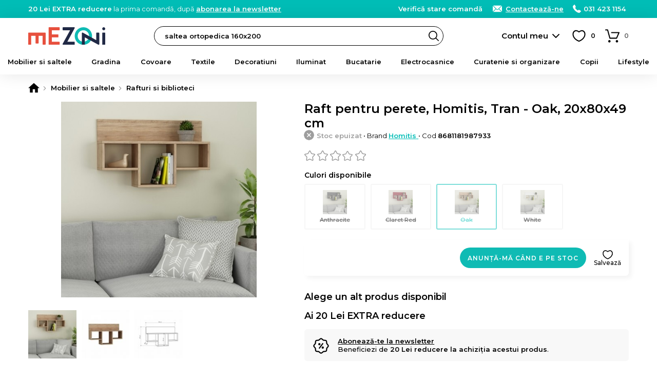

--- FILE ---
content_type: text/html; charset=utf-8
request_url: https://www.google.com/recaptcha/enterprise/anchor?ar=1&k=6Lc3cY8pAAAAAD5AL2DLf6D4SCBmePqxjSNYkm2L&co=aHR0cHM6Ly93d3cubWV6b25pLnJvOjQ0Mw..&hl=en&v=PoyoqOPhxBO7pBk68S4YbpHZ&size=invisible&anchor-ms=20000&execute-ms=30000&cb=ko0npxt0cxd8
body_size: 48738
content:
<!DOCTYPE HTML><html dir="ltr" lang="en"><head><meta http-equiv="Content-Type" content="text/html; charset=UTF-8">
<meta http-equiv="X-UA-Compatible" content="IE=edge">
<title>reCAPTCHA</title>
<style type="text/css">
/* cyrillic-ext */
@font-face {
  font-family: 'Roboto';
  font-style: normal;
  font-weight: 400;
  font-stretch: 100%;
  src: url(//fonts.gstatic.com/s/roboto/v48/KFO7CnqEu92Fr1ME7kSn66aGLdTylUAMa3GUBHMdazTgWw.woff2) format('woff2');
  unicode-range: U+0460-052F, U+1C80-1C8A, U+20B4, U+2DE0-2DFF, U+A640-A69F, U+FE2E-FE2F;
}
/* cyrillic */
@font-face {
  font-family: 'Roboto';
  font-style: normal;
  font-weight: 400;
  font-stretch: 100%;
  src: url(//fonts.gstatic.com/s/roboto/v48/KFO7CnqEu92Fr1ME7kSn66aGLdTylUAMa3iUBHMdazTgWw.woff2) format('woff2');
  unicode-range: U+0301, U+0400-045F, U+0490-0491, U+04B0-04B1, U+2116;
}
/* greek-ext */
@font-face {
  font-family: 'Roboto';
  font-style: normal;
  font-weight: 400;
  font-stretch: 100%;
  src: url(//fonts.gstatic.com/s/roboto/v48/KFO7CnqEu92Fr1ME7kSn66aGLdTylUAMa3CUBHMdazTgWw.woff2) format('woff2');
  unicode-range: U+1F00-1FFF;
}
/* greek */
@font-face {
  font-family: 'Roboto';
  font-style: normal;
  font-weight: 400;
  font-stretch: 100%;
  src: url(//fonts.gstatic.com/s/roboto/v48/KFO7CnqEu92Fr1ME7kSn66aGLdTylUAMa3-UBHMdazTgWw.woff2) format('woff2');
  unicode-range: U+0370-0377, U+037A-037F, U+0384-038A, U+038C, U+038E-03A1, U+03A3-03FF;
}
/* math */
@font-face {
  font-family: 'Roboto';
  font-style: normal;
  font-weight: 400;
  font-stretch: 100%;
  src: url(//fonts.gstatic.com/s/roboto/v48/KFO7CnqEu92Fr1ME7kSn66aGLdTylUAMawCUBHMdazTgWw.woff2) format('woff2');
  unicode-range: U+0302-0303, U+0305, U+0307-0308, U+0310, U+0312, U+0315, U+031A, U+0326-0327, U+032C, U+032F-0330, U+0332-0333, U+0338, U+033A, U+0346, U+034D, U+0391-03A1, U+03A3-03A9, U+03B1-03C9, U+03D1, U+03D5-03D6, U+03F0-03F1, U+03F4-03F5, U+2016-2017, U+2034-2038, U+203C, U+2040, U+2043, U+2047, U+2050, U+2057, U+205F, U+2070-2071, U+2074-208E, U+2090-209C, U+20D0-20DC, U+20E1, U+20E5-20EF, U+2100-2112, U+2114-2115, U+2117-2121, U+2123-214F, U+2190, U+2192, U+2194-21AE, U+21B0-21E5, U+21F1-21F2, U+21F4-2211, U+2213-2214, U+2216-22FF, U+2308-230B, U+2310, U+2319, U+231C-2321, U+2336-237A, U+237C, U+2395, U+239B-23B7, U+23D0, U+23DC-23E1, U+2474-2475, U+25AF, U+25B3, U+25B7, U+25BD, U+25C1, U+25CA, U+25CC, U+25FB, U+266D-266F, U+27C0-27FF, U+2900-2AFF, U+2B0E-2B11, U+2B30-2B4C, U+2BFE, U+3030, U+FF5B, U+FF5D, U+1D400-1D7FF, U+1EE00-1EEFF;
}
/* symbols */
@font-face {
  font-family: 'Roboto';
  font-style: normal;
  font-weight: 400;
  font-stretch: 100%;
  src: url(//fonts.gstatic.com/s/roboto/v48/KFO7CnqEu92Fr1ME7kSn66aGLdTylUAMaxKUBHMdazTgWw.woff2) format('woff2');
  unicode-range: U+0001-000C, U+000E-001F, U+007F-009F, U+20DD-20E0, U+20E2-20E4, U+2150-218F, U+2190, U+2192, U+2194-2199, U+21AF, U+21E6-21F0, U+21F3, U+2218-2219, U+2299, U+22C4-22C6, U+2300-243F, U+2440-244A, U+2460-24FF, U+25A0-27BF, U+2800-28FF, U+2921-2922, U+2981, U+29BF, U+29EB, U+2B00-2BFF, U+4DC0-4DFF, U+FFF9-FFFB, U+10140-1018E, U+10190-1019C, U+101A0, U+101D0-101FD, U+102E0-102FB, U+10E60-10E7E, U+1D2C0-1D2D3, U+1D2E0-1D37F, U+1F000-1F0FF, U+1F100-1F1AD, U+1F1E6-1F1FF, U+1F30D-1F30F, U+1F315, U+1F31C, U+1F31E, U+1F320-1F32C, U+1F336, U+1F378, U+1F37D, U+1F382, U+1F393-1F39F, U+1F3A7-1F3A8, U+1F3AC-1F3AF, U+1F3C2, U+1F3C4-1F3C6, U+1F3CA-1F3CE, U+1F3D4-1F3E0, U+1F3ED, U+1F3F1-1F3F3, U+1F3F5-1F3F7, U+1F408, U+1F415, U+1F41F, U+1F426, U+1F43F, U+1F441-1F442, U+1F444, U+1F446-1F449, U+1F44C-1F44E, U+1F453, U+1F46A, U+1F47D, U+1F4A3, U+1F4B0, U+1F4B3, U+1F4B9, U+1F4BB, U+1F4BF, U+1F4C8-1F4CB, U+1F4D6, U+1F4DA, U+1F4DF, U+1F4E3-1F4E6, U+1F4EA-1F4ED, U+1F4F7, U+1F4F9-1F4FB, U+1F4FD-1F4FE, U+1F503, U+1F507-1F50B, U+1F50D, U+1F512-1F513, U+1F53E-1F54A, U+1F54F-1F5FA, U+1F610, U+1F650-1F67F, U+1F687, U+1F68D, U+1F691, U+1F694, U+1F698, U+1F6AD, U+1F6B2, U+1F6B9-1F6BA, U+1F6BC, U+1F6C6-1F6CF, U+1F6D3-1F6D7, U+1F6E0-1F6EA, U+1F6F0-1F6F3, U+1F6F7-1F6FC, U+1F700-1F7FF, U+1F800-1F80B, U+1F810-1F847, U+1F850-1F859, U+1F860-1F887, U+1F890-1F8AD, U+1F8B0-1F8BB, U+1F8C0-1F8C1, U+1F900-1F90B, U+1F93B, U+1F946, U+1F984, U+1F996, U+1F9E9, U+1FA00-1FA6F, U+1FA70-1FA7C, U+1FA80-1FA89, U+1FA8F-1FAC6, U+1FACE-1FADC, U+1FADF-1FAE9, U+1FAF0-1FAF8, U+1FB00-1FBFF;
}
/* vietnamese */
@font-face {
  font-family: 'Roboto';
  font-style: normal;
  font-weight: 400;
  font-stretch: 100%;
  src: url(//fonts.gstatic.com/s/roboto/v48/KFO7CnqEu92Fr1ME7kSn66aGLdTylUAMa3OUBHMdazTgWw.woff2) format('woff2');
  unicode-range: U+0102-0103, U+0110-0111, U+0128-0129, U+0168-0169, U+01A0-01A1, U+01AF-01B0, U+0300-0301, U+0303-0304, U+0308-0309, U+0323, U+0329, U+1EA0-1EF9, U+20AB;
}
/* latin-ext */
@font-face {
  font-family: 'Roboto';
  font-style: normal;
  font-weight: 400;
  font-stretch: 100%;
  src: url(//fonts.gstatic.com/s/roboto/v48/KFO7CnqEu92Fr1ME7kSn66aGLdTylUAMa3KUBHMdazTgWw.woff2) format('woff2');
  unicode-range: U+0100-02BA, U+02BD-02C5, U+02C7-02CC, U+02CE-02D7, U+02DD-02FF, U+0304, U+0308, U+0329, U+1D00-1DBF, U+1E00-1E9F, U+1EF2-1EFF, U+2020, U+20A0-20AB, U+20AD-20C0, U+2113, U+2C60-2C7F, U+A720-A7FF;
}
/* latin */
@font-face {
  font-family: 'Roboto';
  font-style: normal;
  font-weight: 400;
  font-stretch: 100%;
  src: url(//fonts.gstatic.com/s/roboto/v48/KFO7CnqEu92Fr1ME7kSn66aGLdTylUAMa3yUBHMdazQ.woff2) format('woff2');
  unicode-range: U+0000-00FF, U+0131, U+0152-0153, U+02BB-02BC, U+02C6, U+02DA, U+02DC, U+0304, U+0308, U+0329, U+2000-206F, U+20AC, U+2122, U+2191, U+2193, U+2212, U+2215, U+FEFF, U+FFFD;
}
/* cyrillic-ext */
@font-face {
  font-family: 'Roboto';
  font-style: normal;
  font-weight: 500;
  font-stretch: 100%;
  src: url(//fonts.gstatic.com/s/roboto/v48/KFO7CnqEu92Fr1ME7kSn66aGLdTylUAMa3GUBHMdazTgWw.woff2) format('woff2');
  unicode-range: U+0460-052F, U+1C80-1C8A, U+20B4, U+2DE0-2DFF, U+A640-A69F, U+FE2E-FE2F;
}
/* cyrillic */
@font-face {
  font-family: 'Roboto';
  font-style: normal;
  font-weight: 500;
  font-stretch: 100%;
  src: url(//fonts.gstatic.com/s/roboto/v48/KFO7CnqEu92Fr1ME7kSn66aGLdTylUAMa3iUBHMdazTgWw.woff2) format('woff2');
  unicode-range: U+0301, U+0400-045F, U+0490-0491, U+04B0-04B1, U+2116;
}
/* greek-ext */
@font-face {
  font-family: 'Roboto';
  font-style: normal;
  font-weight: 500;
  font-stretch: 100%;
  src: url(//fonts.gstatic.com/s/roboto/v48/KFO7CnqEu92Fr1ME7kSn66aGLdTylUAMa3CUBHMdazTgWw.woff2) format('woff2');
  unicode-range: U+1F00-1FFF;
}
/* greek */
@font-face {
  font-family: 'Roboto';
  font-style: normal;
  font-weight: 500;
  font-stretch: 100%;
  src: url(//fonts.gstatic.com/s/roboto/v48/KFO7CnqEu92Fr1ME7kSn66aGLdTylUAMa3-UBHMdazTgWw.woff2) format('woff2');
  unicode-range: U+0370-0377, U+037A-037F, U+0384-038A, U+038C, U+038E-03A1, U+03A3-03FF;
}
/* math */
@font-face {
  font-family: 'Roboto';
  font-style: normal;
  font-weight: 500;
  font-stretch: 100%;
  src: url(//fonts.gstatic.com/s/roboto/v48/KFO7CnqEu92Fr1ME7kSn66aGLdTylUAMawCUBHMdazTgWw.woff2) format('woff2');
  unicode-range: U+0302-0303, U+0305, U+0307-0308, U+0310, U+0312, U+0315, U+031A, U+0326-0327, U+032C, U+032F-0330, U+0332-0333, U+0338, U+033A, U+0346, U+034D, U+0391-03A1, U+03A3-03A9, U+03B1-03C9, U+03D1, U+03D5-03D6, U+03F0-03F1, U+03F4-03F5, U+2016-2017, U+2034-2038, U+203C, U+2040, U+2043, U+2047, U+2050, U+2057, U+205F, U+2070-2071, U+2074-208E, U+2090-209C, U+20D0-20DC, U+20E1, U+20E5-20EF, U+2100-2112, U+2114-2115, U+2117-2121, U+2123-214F, U+2190, U+2192, U+2194-21AE, U+21B0-21E5, U+21F1-21F2, U+21F4-2211, U+2213-2214, U+2216-22FF, U+2308-230B, U+2310, U+2319, U+231C-2321, U+2336-237A, U+237C, U+2395, U+239B-23B7, U+23D0, U+23DC-23E1, U+2474-2475, U+25AF, U+25B3, U+25B7, U+25BD, U+25C1, U+25CA, U+25CC, U+25FB, U+266D-266F, U+27C0-27FF, U+2900-2AFF, U+2B0E-2B11, U+2B30-2B4C, U+2BFE, U+3030, U+FF5B, U+FF5D, U+1D400-1D7FF, U+1EE00-1EEFF;
}
/* symbols */
@font-face {
  font-family: 'Roboto';
  font-style: normal;
  font-weight: 500;
  font-stretch: 100%;
  src: url(//fonts.gstatic.com/s/roboto/v48/KFO7CnqEu92Fr1ME7kSn66aGLdTylUAMaxKUBHMdazTgWw.woff2) format('woff2');
  unicode-range: U+0001-000C, U+000E-001F, U+007F-009F, U+20DD-20E0, U+20E2-20E4, U+2150-218F, U+2190, U+2192, U+2194-2199, U+21AF, U+21E6-21F0, U+21F3, U+2218-2219, U+2299, U+22C4-22C6, U+2300-243F, U+2440-244A, U+2460-24FF, U+25A0-27BF, U+2800-28FF, U+2921-2922, U+2981, U+29BF, U+29EB, U+2B00-2BFF, U+4DC0-4DFF, U+FFF9-FFFB, U+10140-1018E, U+10190-1019C, U+101A0, U+101D0-101FD, U+102E0-102FB, U+10E60-10E7E, U+1D2C0-1D2D3, U+1D2E0-1D37F, U+1F000-1F0FF, U+1F100-1F1AD, U+1F1E6-1F1FF, U+1F30D-1F30F, U+1F315, U+1F31C, U+1F31E, U+1F320-1F32C, U+1F336, U+1F378, U+1F37D, U+1F382, U+1F393-1F39F, U+1F3A7-1F3A8, U+1F3AC-1F3AF, U+1F3C2, U+1F3C4-1F3C6, U+1F3CA-1F3CE, U+1F3D4-1F3E0, U+1F3ED, U+1F3F1-1F3F3, U+1F3F5-1F3F7, U+1F408, U+1F415, U+1F41F, U+1F426, U+1F43F, U+1F441-1F442, U+1F444, U+1F446-1F449, U+1F44C-1F44E, U+1F453, U+1F46A, U+1F47D, U+1F4A3, U+1F4B0, U+1F4B3, U+1F4B9, U+1F4BB, U+1F4BF, U+1F4C8-1F4CB, U+1F4D6, U+1F4DA, U+1F4DF, U+1F4E3-1F4E6, U+1F4EA-1F4ED, U+1F4F7, U+1F4F9-1F4FB, U+1F4FD-1F4FE, U+1F503, U+1F507-1F50B, U+1F50D, U+1F512-1F513, U+1F53E-1F54A, U+1F54F-1F5FA, U+1F610, U+1F650-1F67F, U+1F687, U+1F68D, U+1F691, U+1F694, U+1F698, U+1F6AD, U+1F6B2, U+1F6B9-1F6BA, U+1F6BC, U+1F6C6-1F6CF, U+1F6D3-1F6D7, U+1F6E0-1F6EA, U+1F6F0-1F6F3, U+1F6F7-1F6FC, U+1F700-1F7FF, U+1F800-1F80B, U+1F810-1F847, U+1F850-1F859, U+1F860-1F887, U+1F890-1F8AD, U+1F8B0-1F8BB, U+1F8C0-1F8C1, U+1F900-1F90B, U+1F93B, U+1F946, U+1F984, U+1F996, U+1F9E9, U+1FA00-1FA6F, U+1FA70-1FA7C, U+1FA80-1FA89, U+1FA8F-1FAC6, U+1FACE-1FADC, U+1FADF-1FAE9, U+1FAF0-1FAF8, U+1FB00-1FBFF;
}
/* vietnamese */
@font-face {
  font-family: 'Roboto';
  font-style: normal;
  font-weight: 500;
  font-stretch: 100%;
  src: url(//fonts.gstatic.com/s/roboto/v48/KFO7CnqEu92Fr1ME7kSn66aGLdTylUAMa3OUBHMdazTgWw.woff2) format('woff2');
  unicode-range: U+0102-0103, U+0110-0111, U+0128-0129, U+0168-0169, U+01A0-01A1, U+01AF-01B0, U+0300-0301, U+0303-0304, U+0308-0309, U+0323, U+0329, U+1EA0-1EF9, U+20AB;
}
/* latin-ext */
@font-face {
  font-family: 'Roboto';
  font-style: normal;
  font-weight: 500;
  font-stretch: 100%;
  src: url(//fonts.gstatic.com/s/roboto/v48/KFO7CnqEu92Fr1ME7kSn66aGLdTylUAMa3KUBHMdazTgWw.woff2) format('woff2');
  unicode-range: U+0100-02BA, U+02BD-02C5, U+02C7-02CC, U+02CE-02D7, U+02DD-02FF, U+0304, U+0308, U+0329, U+1D00-1DBF, U+1E00-1E9F, U+1EF2-1EFF, U+2020, U+20A0-20AB, U+20AD-20C0, U+2113, U+2C60-2C7F, U+A720-A7FF;
}
/* latin */
@font-face {
  font-family: 'Roboto';
  font-style: normal;
  font-weight: 500;
  font-stretch: 100%;
  src: url(//fonts.gstatic.com/s/roboto/v48/KFO7CnqEu92Fr1ME7kSn66aGLdTylUAMa3yUBHMdazQ.woff2) format('woff2');
  unicode-range: U+0000-00FF, U+0131, U+0152-0153, U+02BB-02BC, U+02C6, U+02DA, U+02DC, U+0304, U+0308, U+0329, U+2000-206F, U+20AC, U+2122, U+2191, U+2193, U+2212, U+2215, U+FEFF, U+FFFD;
}
/* cyrillic-ext */
@font-face {
  font-family: 'Roboto';
  font-style: normal;
  font-weight: 900;
  font-stretch: 100%;
  src: url(//fonts.gstatic.com/s/roboto/v48/KFO7CnqEu92Fr1ME7kSn66aGLdTylUAMa3GUBHMdazTgWw.woff2) format('woff2');
  unicode-range: U+0460-052F, U+1C80-1C8A, U+20B4, U+2DE0-2DFF, U+A640-A69F, U+FE2E-FE2F;
}
/* cyrillic */
@font-face {
  font-family: 'Roboto';
  font-style: normal;
  font-weight: 900;
  font-stretch: 100%;
  src: url(//fonts.gstatic.com/s/roboto/v48/KFO7CnqEu92Fr1ME7kSn66aGLdTylUAMa3iUBHMdazTgWw.woff2) format('woff2');
  unicode-range: U+0301, U+0400-045F, U+0490-0491, U+04B0-04B1, U+2116;
}
/* greek-ext */
@font-face {
  font-family: 'Roboto';
  font-style: normal;
  font-weight: 900;
  font-stretch: 100%;
  src: url(//fonts.gstatic.com/s/roboto/v48/KFO7CnqEu92Fr1ME7kSn66aGLdTylUAMa3CUBHMdazTgWw.woff2) format('woff2');
  unicode-range: U+1F00-1FFF;
}
/* greek */
@font-face {
  font-family: 'Roboto';
  font-style: normal;
  font-weight: 900;
  font-stretch: 100%;
  src: url(//fonts.gstatic.com/s/roboto/v48/KFO7CnqEu92Fr1ME7kSn66aGLdTylUAMa3-UBHMdazTgWw.woff2) format('woff2');
  unicode-range: U+0370-0377, U+037A-037F, U+0384-038A, U+038C, U+038E-03A1, U+03A3-03FF;
}
/* math */
@font-face {
  font-family: 'Roboto';
  font-style: normal;
  font-weight: 900;
  font-stretch: 100%;
  src: url(//fonts.gstatic.com/s/roboto/v48/KFO7CnqEu92Fr1ME7kSn66aGLdTylUAMawCUBHMdazTgWw.woff2) format('woff2');
  unicode-range: U+0302-0303, U+0305, U+0307-0308, U+0310, U+0312, U+0315, U+031A, U+0326-0327, U+032C, U+032F-0330, U+0332-0333, U+0338, U+033A, U+0346, U+034D, U+0391-03A1, U+03A3-03A9, U+03B1-03C9, U+03D1, U+03D5-03D6, U+03F0-03F1, U+03F4-03F5, U+2016-2017, U+2034-2038, U+203C, U+2040, U+2043, U+2047, U+2050, U+2057, U+205F, U+2070-2071, U+2074-208E, U+2090-209C, U+20D0-20DC, U+20E1, U+20E5-20EF, U+2100-2112, U+2114-2115, U+2117-2121, U+2123-214F, U+2190, U+2192, U+2194-21AE, U+21B0-21E5, U+21F1-21F2, U+21F4-2211, U+2213-2214, U+2216-22FF, U+2308-230B, U+2310, U+2319, U+231C-2321, U+2336-237A, U+237C, U+2395, U+239B-23B7, U+23D0, U+23DC-23E1, U+2474-2475, U+25AF, U+25B3, U+25B7, U+25BD, U+25C1, U+25CA, U+25CC, U+25FB, U+266D-266F, U+27C0-27FF, U+2900-2AFF, U+2B0E-2B11, U+2B30-2B4C, U+2BFE, U+3030, U+FF5B, U+FF5D, U+1D400-1D7FF, U+1EE00-1EEFF;
}
/* symbols */
@font-face {
  font-family: 'Roboto';
  font-style: normal;
  font-weight: 900;
  font-stretch: 100%;
  src: url(//fonts.gstatic.com/s/roboto/v48/KFO7CnqEu92Fr1ME7kSn66aGLdTylUAMaxKUBHMdazTgWw.woff2) format('woff2');
  unicode-range: U+0001-000C, U+000E-001F, U+007F-009F, U+20DD-20E0, U+20E2-20E4, U+2150-218F, U+2190, U+2192, U+2194-2199, U+21AF, U+21E6-21F0, U+21F3, U+2218-2219, U+2299, U+22C4-22C6, U+2300-243F, U+2440-244A, U+2460-24FF, U+25A0-27BF, U+2800-28FF, U+2921-2922, U+2981, U+29BF, U+29EB, U+2B00-2BFF, U+4DC0-4DFF, U+FFF9-FFFB, U+10140-1018E, U+10190-1019C, U+101A0, U+101D0-101FD, U+102E0-102FB, U+10E60-10E7E, U+1D2C0-1D2D3, U+1D2E0-1D37F, U+1F000-1F0FF, U+1F100-1F1AD, U+1F1E6-1F1FF, U+1F30D-1F30F, U+1F315, U+1F31C, U+1F31E, U+1F320-1F32C, U+1F336, U+1F378, U+1F37D, U+1F382, U+1F393-1F39F, U+1F3A7-1F3A8, U+1F3AC-1F3AF, U+1F3C2, U+1F3C4-1F3C6, U+1F3CA-1F3CE, U+1F3D4-1F3E0, U+1F3ED, U+1F3F1-1F3F3, U+1F3F5-1F3F7, U+1F408, U+1F415, U+1F41F, U+1F426, U+1F43F, U+1F441-1F442, U+1F444, U+1F446-1F449, U+1F44C-1F44E, U+1F453, U+1F46A, U+1F47D, U+1F4A3, U+1F4B0, U+1F4B3, U+1F4B9, U+1F4BB, U+1F4BF, U+1F4C8-1F4CB, U+1F4D6, U+1F4DA, U+1F4DF, U+1F4E3-1F4E6, U+1F4EA-1F4ED, U+1F4F7, U+1F4F9-1F4FB, U+1F4FD-1F4FE, U+1F503, U+1F507-1F50B, U+1F50D, U+1F512-1F513, U+1F53E-1F54A, U+1F54F-1F5FA, U+1F610, U+1F650-1F67F, U+1F687, U+1F68D, U+1F691, U+1F694, U+1F698, U+1F6AD, U+1F6B2, U+1F6B9-1F6BA, U+1F6BC, U+1F6C6-1F6CF, U+1F6D3-1F6D7, U+1F6E0-1F6EA, U+1F6F0-1F6F3, U+1F6F7-1F6FC, U+1F700-1F7FF, U+1F800-1F80B, U+1F810-1F847, U+1F850-1F859, U+1F860-1F887, U+1F890-1F8AD, U+1F8B0-1F8BB, U+1F8C0-1F8C1, U+1F900-1F90B, U+1F93B, U+1F946, U+1F984, U+1F996, U+1F9E9, U+1FA00-1FA6F, U+1FA70-1FA7C, U+1FA80-1FA89, U+1FA8F-1FAC6, U+1FACE-1FADC, U+1FADF-1FAE9, U+1FAF0-1FAF8, U+1FB00-1FBFF;
}
/* vietnamese */
@font-face {
  font-family: 'Roboto';
  font-style: normal;
  font-weight: 900;
  font-stretch: 100%;
  src: url(//fonts.gstatic.com/s/roboto/v48/KFO7CnqEu92Fr1ME7kSn66aGLdTylUAMa3OUBHMdazTgWw.woff2) format('woff2');
  unicode-range: U+0102-0103, U+0110-0111, U+0128-0129, U+0168-0169, U+01A0-01A1, U+01AF-01B0, U+0300-0301, U+0303-0304, U+0308-0309, U+0323, U+0329, U+1EA0-1EF9, U+20AB;
}
/* latin-ext */
@font-face {
  font-family: 'Roboto';
  font-style: normal;
  font-weight: 900;
  font-stretch: 100%;
  src: url(//fonts.gstatic.com/s/roboto/v48/KFO7CnqEu92Fr1ME7kSn66aGLdTylUAMa3KUBHMdazTgWw.woff2) format('woff2');
  unicode-range: U+0100-02BA, U+02BD-02C5, U+02C7-02CC, U+02CE-02D7, U+02DD-02FF, U+0304, U+0308, U+0329, U+1D00-1DBF, U+1E00-1E9F, U+1EF2-1EFF, U+2020, U+20A0-20AB, U+20AD-20C0, U+2113, U+2C60-2C7F, U+A720-A7FF;
}
/* latin */
@font-face {
  font-family: 'Roboto';
  font-style: normal;
  font-weight: 900;
  font-stretch: 100%;
  src: url(//fonts.gstatic.com/s/roboto/v48/KFO7CnqEu92Fr1ME7kSn66aGLdTylUAMa3yUBHMdazQ.woff2) format('woff2');
  unicode-range: U+0000-00FF, U+0131, U+0152-0153, U+02BB-02BC, U+02C6, U+02DA, U+02DC, U+0304, U+0308, U+0329, U+2000-206F, U+20AC, U+2122, U+2191, U+2193, U+2212, U+2215, U+FEFF, U+FFFD;
}

</style>
<link rel="stylesheet" type="text/css" href="https://www.gstatic.com/recaptcha/releases/PoyoqOPhxBO7pBk68S4YbpHZ/styles__ltr.css">
<script nonce="tiJw7VdmJmP-oKRv6tW1Kw" type="text/javascript">window['__recaptcha_api'] = 'https://www.google.com/recaptcha/enterprise/';</script>
<script type="text/javascript" src="https://www.gstatic.com/recaptcha/releases/PoyoqOPhxBO7pBk68S4YbpHZ/recaptcha__en.js" nonce="tiJw7VdmJmP-oKRv6tW1Kw">
      
    </script></head>
<body><div id="rc-anchor-alert" class="rc-anchor-alert"></div>
<input type="hidden" id="recaptcha-token" value="[base64]">
<script type="text/javascript" nonce="tiJw7VdmJmP-oKRv6tW1Kw">
      recaptcha.anchor.Main.init("[\x22ainput\x22,[\x22bgdata\x22,\x22\x22,\[base64]/[base64]/[base64]/bmV3IHJbeF0oY1swXSk6RT09Mj9uZXcgclt4XShjWzBdLGNbMV0pOkU9PTM/bmV3IHJbeF0oY1swXSxjWzFdLGNbMl0pOkU9PTQ/[base64]/[base64]/[base64]/[base64]/[base64]/[base64]/[base64]/[base64]\x22,\[base64]\\u003d\x22,\x22wrzCk8KwwpjDuRtKw68dw5HCg8K2wqwAcMO/w7vCqivCnX/DtMKsw6VPXMKXwqguw7bDksKUwrPCtBTCsgAHNcOQwqBBSMKIGsKVVjtcfGxzw77Du8K0QUIMS8Ovwpsfw4oww4MGJj52VC0AMMKkdMOHwovDksKdwp/Cul/DpcOXI8KdH8KxI8KHw5LDicKZw7zCoT7CrBo7NXZ+Sl/[base64]/JW8/wosKw51nXg5WeXTDqHTDi8OvTCdlwqgFXAfChUomVMKYGcO2w7rClTzCoMK8wo/CkcOjcsOZbiXCkgtLw63DjEXDqcOEw48awovDpcKzHhTDrxoPwqbDsS5cfg3DosOVwpccw43DoiBeLMKRw7R2wrvDmcKYw7vDu0wiw5fCo8KewohrwrRiEsO6w7/CmsK0IsOdMcKiwr7CrcKAw6NHw5TCscKtw498W8KMecOxDMOtw6rCj0vCtcOPJB/DqE/Cumw7wpzCnMKWDcOnwoUFwqwqMnw4wo4VK8Kmw5AdN1M3wpEQwpPDk0jCtcKBCmwXw5nCtzpRDcOwwq/DvMOawqTCtFzDhMKBTAV/wqnDnVJtIsO6wqdqwpXCs8O9w6N8w4dXwp3CsUR+bCvCmcOKEBZEw6vCpMKuLylUwq7CvE7Cjh4OCwDCr3wGEwrCrVLChideI33CjsOsw4PCjwrCqFsOG8O2w5YAFcOUwrEGw4PCkMOUDBFTwpnCrV/[base64]/[base64]/[base64]/XcKNCsKowpFyw6pcOj7CuFphwoHCncKBB1YXw5ABwoMbZsKRwqTCnF3DmMODZsO1wpnCsx0wIS/Du8OewoLDtkTDvVEUw69VJW3CiMOrwoE/RMKpDsKmAR1Sw7vDrmwlwrN1VE/[base64]/w4oddsK6w7R5w5cHwpnDoMOUBB7DvgzCmsOVw53Cv3J6WMOXw7/DriMjGHDChk4dw7QkAcOWw6YIcmvDhsKEVg5pw7MhNsKLwojDjMKWHcKAZ8Ktw73Dp8KZShQVwpMfY8OOV8OdwqnDpSzCucO+w6jChwkPLMO0KBzCqFoVw7xIfHJQw6jCgFdCw7rCpMO8w5ESe8K8wq/DocOmFsOTwrnDjMO6wrbCpRrCtnJXQlLCscK9NVovwo3Dp8KRwqFPwrvDv8OmwpHCpEZmU2M9woU0wrTCkjUew6QGw48ww5LDh8OcTMKmWcODwqrCmMKzwqzCgVBOw5jCgMO3WSo/G8KuDgHDkTbCoSfCgMKhcMK/w7XDksOUa3nCnMK2w58tKcK9w53DsnHCkMKSGV3DuUvCri3DmmHDtcOAw55tw4TCiRzConQfwp8qw557C8KJVMORw5hKwopIwpPCqlXDnk8bw4nDqA/CrH7DqiUMw4/DucKQw6x5fifDhzzCicOsw74nw7vDkcKdwqrCmW7CnMOmwpPDhMOUw5oNJhDCj3HDjj0qO2rDmWgCw7ktw43CqVzCmWjCosKYwrbCjRp7wqzDrsK4wr0vZMOYwpd2HWXDsmIEbsK9w74vw7/ChMOGwojDj8OAHQXDtMKWwpjCrjjDhsKvFMKUw67CrMKswqXDrQ4RM8KWflJfw4RmwpxdwqAdwqliw5vDkGQOI8OFwoBZw7BnAV8mwoDDoDjDg8KvwpzCqBbDr8Ofw53Dh8OIfXplKGphFnMtG8O1w7PDtsKfw5xrdVogXcKgwoA/dnHDrU5ITFjDoSt1AFEiwq3Cv8KqAx1Gw7Nkw7EkwrjDtnHDq8O4CVzDvcOpw5BNwqM3wpsfw43CvAxlPsK9QcKiwrFYwpEVCcOAUwhzJGfCui/DpMOwwpPDuXlHw7rDqGHDnsKrCEvDlsODJMOmw7MSDVjCh04ORWzDjcKlTcOrwqwfwpJqFSFRw6vCncKwWcKzwowDwqPCksKWasOjWDwkwowITsKFwr/DmT3CosO7ZMKSUX7DinJxLcOMwp4/[base64]/DosKBNwvCgsO0wrHCiE7CsV4Rwo7DuCgLw4TDoRrDiMODw59Iwo/ClMOzw6VZwrsowoVMw6cbAsKYIcOGMmPDlcKYFQUrf8KCwpAPw4jDimvDrxV2w7nDvcOkwrtpXsKpAlPDiMOZOsO3cCjDsHrDu8KkczkpLiLDhcO/[base64]/DtDLDh2/[base64]/DscKDwp0Af8KLelkUFMO1D8OLwr46JEQQVMOKairDrxjCqMKnw5zCmcOVUcOPwrouw5XDlMKUHCHCn8KOWsORX2lSE8KkEzXCrAA7wq3DrijDiF7CsSXDhhrDo0gMwoHDmBDDssOTYDgPBMK+wrRnw4APw6/DjjU7w5Qwa8KBBi/Cv8OPaMO7Tk7CuinDtgsbORoMAMObJ8OFw5M7w7FdHMOAwr3Di20aM1bDpMKawqJaJsOpSFXDnMOswrDCkMKiwrJrwo1YAVdcC3/CvEbCoHzDoGfCl8KJQMO4VMK8Jk3Dm8OrcwHDhVBHUEbCr8OLHsKrwoAnAA46bsO+MMKHwrZtCcKGwqDDuxU0BCrDrwZdwrdPwqTDiX7CtSURw5pHwrzCu2bCkcKKT8K9woDChnBOwq3Dk0thbMO9bUA8w7sMw5UGw7llwotBU8ODHsOJWsOWa8OACsO+w5LCq2/DpVjDlcKBwo/DncOXQU7DvE0bwrnCpcKJwqzCr8K9OgNEwrhAwqrDmTwQEcOiw4PDlQoRw4kPw7I4VsKQw7nDmmYNVhNCbsKOP8OCw7cdR8OfBVPDtsKzZcOZFcOHw6opasK/PcKPw4BFFkHDvA/ChEI4w4t9amXDocK7YMKjwqQ0XcK0UcK8EHLDqcOWbMKrw7/CnMK5MBAXwrNpwofCrFpswrDCoD4Xwo7DnMKjISEzfhsWF8OtTGTChBZRXxNWJDnDkjLDq8OnGWQCw4F2PcOELcKLesOywo10wpzCul5dJznCuwgEdjtXwqFlRgPCqcOBM0jCmWtvwqk/Pi4TwpHDuMOMw47CmsKaw51zw53CkwdbwrjDn8OTw4XCr8O1ViJyHMOKZy/[base64]/w5Mvwq13NMO9d8KRwpYZwp8Zcz7Cuzh4wpDDjQk1w5UXHCLCtMKLw6fClnbChB5LTMOOXX/CpMOtwr3CjMOFwp7CiXcbOsOwwqx0ci3CtcOxwp4vHT0Dw6LCm8KsOsODw59aQArCmcKcwqEnw4BIUcKOw7fDusOZwqHDh8OOTFHDu3B9LnPDhhYObwRAdsOHwrp4U8K2DcOYesOsw6VbT8KfwqJtLsKKT8OcWnY8wpDCn8KbTMKmDR05HcOdd8Krw5/CjRMKWCtUw6R2wrLCpMKaw6cmLMOENsO/w4Imw4TDlMOwwrx/[base64]/DjShGJVDDsF4nwq5sw4YlU8K6wr7CssKVw6olw4LCtCwHw4jCrcO1wqnDqEgtwohDwr9vH8KDw6fCmCbDjX/Cm8OGG8K6w7vDqsOlKsKjwrDCjcOYw4UjwrttZU/DrcKpSCB8wqTCisOIwqHDgMK3wphLwo3DssODw61Ww5XDq8O0wofDucKwVSkJFCPCnsOiQMKZeh/CtSAlbQTCol5xwoDCtC/CksKVwqxhwrhGXR1fIMO5w74uXFN+wo/CtTguw5DDg8KLcztqwpcyw5PDucO2IcOsw7TDtlcHw4LDhcKnM3PCkMKcwrPCvigvG1Eww7RsDsKedgnCuirDgMKxLMKgD8Osw7vDgA/CscKlcsOTwrDCh8KoAcOFwooxw7vDjwV/[base64]/DhB5Ew5zCngkpcQjCvT8dZcKSw4nDm0R9OcOZclUVFMOgKSAPw5LDk8KaDSLDoMOgwqTDsjUjwobDjMOyw5Q+w5LDpsOxEMKMNQVtw4/ChTHCnwAEwqPDgExHwq7DncOHcVwGa8OyADIUbjLDncKyIsKhwpXDg8O3XkA6wqdBOMKRcMO6D8OQC8OKGcOSwoTDkMOzDF/Cok0/wobClcKzacKaw5h2wp/DgMO5G2BjRMOHwobCl8OzZ1coSMKnw5Jiwq7DqSnCnMOOwoEEXsK4YMO9LsK+wrPCv8OgbWhPw5Now68awr7ClVXCm8KDLcOjw73Djn4Fwqx6wrJuwpB+woHDpETDui7CsW9Jw7HCo8OSwp/DulHCqcOiw7TDpFTCsxPCvCnCkMOgXE/Doi3DpMOxwrPCiMK5M8KJeMKgDcOWLsOzw43DmMOrwoXCi2AaLjhecW9WR8KaJsOnw5LDj8Oawp1dwoPDgHdzFcKgVgprG8OeFGpQw6c/wo0KL8K0XMOEFcK/[base64]/w4lWFjcgMhXCuT4ALBzDtATCpCMsw5gOw53CiQENQMKqPsOxQ8KWw5bDknJQCUTCqsOFwp46w6YLwrzCocKywrtCcmwIP8OiScKQwpAdw4h+woFXaMKWw7oSw5ZzwoYQw5XDqMONPMORXQ5ow6HClMKMH8K3MhDCqMO7w6TDosKrwrERdcKcw5DCjj/Dm8KRw7PDisOrZsOIw4nDr8OVBMKtw6jCpMOXQ8KZwq9GD8O3w4nCocOWU8OkJ8ONWgXDp3Mxw5BQw6fDtMObO8KlwrLCqElNwqXCn8OtwpNVfTbCvsOMVcKcw7fCo3vCmwU7wocOwokbw51PeAHDjlEIwp/CocKjRcKwPlbCucKAwqQpw7LDjzZnwqtjIRDDqS7CmCAzw5wXw60uwptqQE/DisKbw6U9EyJuXgkHXnE2WMOwVSo0w7FqwqnCn8OLwpJPDk17wr4BGHBkwozCv8OJJEbCoVt6MsKSSG94U8Ouw7jDqcOowq0oMMKiWQEOEMKsUMO5wqoEDMKbVzPCj8K5wprDtcK9HMKzTnPDtcKCwqDDvDDDs8KGwqB0w4ghw5zDj8KJw6E/Ch02SsK6w5YHw4/ChA4hwrUgXsOJw6cgwoh1E8Oie8K1w7DDmMKaQsKiwq0nw7zDnsK/[base64]/DjMOywrXDtcKgwroQQSrDoD4OF8OVQsKvw7UOwo3Cr8OBLsOMw4jDqiTCpRfCuVHDpkvCs8K/JGnCnh9XLyfCgcOpwofCoMOnwp/CqMOMwp/DrxldbSFOwpHDkTJuS28TO1gEccOVwq/Cg0UEwqrDim1pwph6Z8KTGcOuwobCu8OheifDisKVNHFGwrzDvMOPBQMYw7B7c8O8woDDssOqwqAYw5Z/w6PDh8KXHsOsAGMFbsOtwr8NwrXCpMKnS8OQwojDiVnCrMKfScK9RcO+w5Esw6vDky4nw5TDqsKcwo/[base64]/CtQIodcKoFk/Dnys8LcOSLMOga8KNX2Y9XgpCw4vDj3oswqMMaMONw5jClMOJw5tnw7Vrwq3CusONYMOtw7J0LiDDksOtBsO+wrMTwpQ4w4fDr8KuwqkUwprDgcK/w5Vtw6/[base64]/DulLCuxzDq8OnwpDCqcKnYVPDnlh+LsO6wqrCnE5icBolfmlWPMOpwrVIMjAJHApAwpsxw7UJwq9kF8O2w5gqKMOqwow6woHDrsO3HG0DJUHCrXhowqTCusKAYjkuwopac8Ogw6DDswbDqj83woQHAsOIRcOVAhDCvj3DvsO5w4/DjcKTTEI7fEgDw7wCwqU2w4nDmcO4OB7CpcKDwqwqJRkmw7Ufw6LDhcOMw4YVRMOwwoTDvWPDrmpjfsOzwpVjAsKTd0LDgcKYwox8wqTDlMK/bxzDgcOXw4hewpsaw4fCmxlwZ8KGGCtCbn3CtMKAAiYmwrDDrMKKBcOvw4bCsQ5LK8KOTcK9w73CnEwEf0zCqSUSbMKAJ8Oow7sNJB7CucOjFydnaTd2Th4BEcKvEWjDnS3DmlkowoTDuClxw5l+wq/CiyHDsghkT0zCuMO1YELDjm9Hw63DlT/CocO/S8KnPShSw5zDv0rCl2FQw6DCocO/bMOvE8OOwpTDj8KtY0JhKR/CscOHSB3DjcKzL8KAS8K4RQzCtn5Ew5HDvA/CjQfDmRADw7rDqMKgwozCmx1SR8ONw5IiLBsHwrxyw78wEcOQw5URwqEwKUlTwphtTsK+w7bCgcO4w443dcONw5/DqMO2wowPKT3ClcKJQ8K1VhHDsHxbwovDq2LDoFNmw4/CqcKYE8OSDy/DnMO2w5RCIsOXw5/DiCA7wpo7M8OQSsODw5XDs8OjHMKBwr1lDMO0GsOGImJtwo7DjgXDswrCrjTCn1/DrCFheE8BRWhQwqTDosKNwp59V8OjZsKgw5DDpFjCucKkwpYwI8KXfnRGw68/w6gjLMOUBiIlw7ECPMK1b8OXXBjCpEp4ScOzD2TDr3NqO8OzTMOJwrhJMsOQVMOjc8Kcw6dudx4/NyPClGrDlS3Dq31xUVLDp8KxwpXDgMOWIjfCizDCi8OWw7HDqjXDm8Ojw59mWF/[base64]/w6czw73DuEHDr8KHwpLDocOjeMOgQsObw6TDpcKgVcKFdsO1wrPChmPCu2/CvUoITiXDm8OOwr/[base64]/CqwrCncKfw4zChsKDwopzw77CtMK0bwpBw6HCksKcw40rZ8OcVRcTw68PV0DDksOnw7VbWMOEdBpRw7vDvUVjY0hXB8OXwp/[base64]/CnsKYAzZXZ8OdKsOnw6vDgBPDs8OCwrrCtsOdHcOXYMK7F8KXw5TCqErDvDZawo7DsEdLLRYhwpUOUkd3wofCt07DucKCDMKPe8OOQMOewqrCisKmXcOxwqXCh8OkZ8Orw7jDqMKEOyPDnCXDvnLDsBV6RQAbwpXCsybCu8OVwr/[base64]/R0nDkcOPwoVjbcOfw4DDgsOzGF8vPgnDm3tofMKPaGnCksOfwrPDlcOINsKtwppmYsKKDcKQfWpJHwTDjFBKw54iwoDCl8OADsOHMsOlXmVyQRbCojgQwpDConXDnSNHe28ew7xfBcKWw6FcYQbCp8KaR8OnSsOfEMOXQXVoThjDnWTDmcOcWMKOJ8Oxw4/CmynDicOVEQE+NWXCuMKJRg4LGGovOcKNwpnDmBLCvDPDnBExwpAPwrrDmQXCsxpAO8OXw4vDvknDlMOLKxXCuwN3wqrDrsO/wpN7wpVrWMOHwqfDk8OodEtuNTjCris/wqozwqIDEcK/w4XDhcOGw509wqQmRyFGTxnDksOoEDDDv8K+RMKmWG7CmcKnw4jDrcO3M8Okwrc/Yjk9wpDDoMODf1LCl8O6w5nCrsOxwpkQKcKPZ1x0GExyUcOHdMKXNMO5ZyXCjT/DhMO6w75aa3rDkMOFw5bCpD5DVMKewpwUw4Zjw4szwoHDinUkSxbDkGrDicKbSsOWw5orw5fDqsORw4/DmsOTViBiREHDoWAPwqvCvxcaL8OZG8KPw63ChMOawofChsKOw6YsdcOywrfCjMKTRMKawpgFdMKdw5vCpcOIWcKwEBDCtSzDiMO0w5NbdFweZsKQw5nCo8KvwoJKw5x1w5Eqw7JdwrkTw6dxLsK/NXQUwofCocKfwqHCjsKYSh8Wwo/CtMOuw70De3nCj8OZwrNkA8KlMggLHMKTKj9bw7JzKMOtFy1SZsOdwphYAMOoSwrCqnobw6dOwpDDk8Olw53CgnTCssKTA8KxwqXCjMKoeCjDgsKDwojCiETCmFA1w6vDpQ4pw6JOWBHCg8ODwprDgU/CtmvCgMOOwq5yw6Qyw44jwr5Qw5nDgRoMIsOzMcOhw57CtApxw4RDw454MsK8w6nDjBzDgcOAP8ODWcKdwoLCiFnDtSp7wpPCgsOgw68BwqNcw7nCh8O7VS3DgGNoGRDClDbCsQ/Cs21pIQXCk8K7JA1YwoHCikPDqMO/GcKuHkd7eMKFb8KJw5PCmFvCk8KYGsOfw7HCp8Kpw7FFO0TCgMKVw6Jdw6HDqcOeHcKrf8KPwp/Dt8OIwo9yRsORfMKHfcKawqFYw71jW0pVRQvCocKPIm3DhsKjw7lNw67DqMOyZCbDgHRrw73Cigg+dmARM8KDWMKrWEtgw7DDsVJhw5/CrBdwDcK9bA3DjsOKwq4Ewq9WwpsFw7zCnMODwoHCv0vCgmx+w7BqYsOIUEzDn8OOLMOwIxPDnhs+w6/CjWzCq8OWw4jCmW1qNgjCg8Kqw6ApXMK5wolnwqnDnCDDujImw5wHw50NwrLDvgJiw6sqF8OKbF5fbTnDvMOLSBvCqMOVw6Jqwq1Vw5bCsMKuwrwdLsOlwr4mUQ/[base64]/DqkbDmcK0w4TCnnItfcKawpVaw5LDmX/Dm8OQwqBPw65vdGbCvSIjSh7CmsO/UcKkGcKMwrPDsW4oYcOwwrp4w47ChVwBSsO1wow0wqzDt8Kcw70Bw5o6G1Fqw4wsby7CrcOlw5Ajw6HDnQ97w64dTBVnUEvDvH1iwrjCp8K9aMKDesK3eSzCn8KWwq3Dg8Kfw7J+wqZEGiPCoxnDhhJiw5XDnmUjDE/DsF1BQhwpw63DtsKxw7Ipw6jCoMOEMcOzLsKWG8KOO25WwqnDnzXCug7DgwTCiGrCvsK/[base64]/DvcO/MsKVLsOhw7FCRD90w7cNwpVKQxslEAzCqMKNT2DDkcKiw5fCnRfDucOhwqnDigsLeyE1w4XDn8OEP0cow5FrMxIiKT7Dsjo/wpHCisOMGl4bAXYDw47CuQvDgj7DicKew7fCpR4Xw4I1w7ozF8OBw7LDnXNhwrcJPEdvwoR2ccOJJx3DjVw6w5cxwqLCi1hOMhMewrY5EcO2PXhcf8K1QcOuMH1Kwr7Ds8Kzw5NeGkfCsTnCk2jDp3RqMB/DsADCksOnf8Obw6suFxMNw45nMDDCk3whWRFTAx9DXloLwrpIw4BXw5QDJcK2IcOGTm/[base64]/I2zChcKQw6nCogfDn8KBIsOSw6nDo8O6w4nDlsKHwrTDhyg1KFwgL8KudzLDvD7DjWg0VgMkeMO9wobDoMKxXcOpw68uDcKaR8KOwr8swrscbMKUw48jwoPCoH8aYGA+wqfCvS/DssKEMCvCl8KQwp5qwozCpT/CnjsZw7NUN8Kzwpd7wpUzLnbDj8KKw7Ixw6bDqSbCmyosGFvDm8OtKQE0wronwqpRQjnDgTbDksKXw7wpw6TDuVohw4E1wplfGmTCj8OAwrAIwoQwwqh8w5ELw7x7wq08ThEmwqfCiR/[base64]/DsC4TZcOjwqlowoDDlcOHB1szwpvDtGlrw6zDogBJfEDCv2/CocO2VFUPw4/DsMKqwqYYwpTDtj3CpGrCmCTDjncoIDvDk8KLw7JJC8KtDxh0w7kUw60ewr7DuhMkWMOfw5fDoMKywr/DusKZaMKpKcOpGsO0K8KKQsKEw4/CpcOWZ8KUR0xuwrPChsKFFsKxacOLRG7DqhjDosOuwq7DvsKwGhJYwrHDq8Kbwp8kwojCpcOIw5fDgsKRJQ7DqxTCrjDDmwPCvMOxEWbDuigDQsOZwpk1d8KWGcOkw40hwpHDkFXDm0Ucw5TCr8KHw5IrBsOrPyQufcOXJXHCuiDDrsONbGUiZ8KGYSEow74QTF/ChFlUaSvCp8O9wqIZF1TCoFXCn3HDpTcZw6pWw5zDucK/wobCt8K0w7bDsVbDnsKNAlbClMO7IMK5wrkTFcKKS8Ohw4oqw7UTIQLDqTzDil8EUMKNATjCqxPDvlIhdBBDw7ACw5FvwrwQw73DqlLDlsKdwrkGfMKKfXTCiQ4rwrLDj8OAAEhVdsOkBsOHX2jCpcKgPhdFw6QROcKEU8KKO3FgLcOhw7rDjVt3wpAmwqLClU/CjhfCrRA2Zn3Cm8Odw6TDtMKbQ23CpcOdRSY2G1sFw5vClMKJZsKzFxDCr8OMOQpEVg4Ew6YvXcKlwrLCvMODwq9JXsOOPkEwwrXCpTgdWsKwwq3CnH19VxZAw5LDmcKaCsK6w6/CnygmH8KFZlTDhW7ClngDw5EKGcOLdsOVw4XDownDpglEN8OnwrE6S8ORw7zCp8KJwqhcdmUzwovCsMOOfw5sQDDCgQ0YbsOHbcKKNFNVwrnDrgLDusKDRcOqXsK/MMOXUcKxGMOpwrwIwr9lPUDDjQQGBWjDjDfCviIMwoEDOSBxazgHNwLCo8KTcsOyWsKew57DpirCqz3DucOHwobDnC0Uw47Cj8K4w7YrDMK7QsOgwpjCvzTCiy7DlDYIY8KOV1XDvCBIGcKqwqkSw59wXMKeYxk/[base64]/w6tCK0vCmjTCpsOPw5rDr8OOwrNVwpUpw41ZSMOvwpAFwpbDqsKrw7wNw5TCgcK5U8KkacK8H8KzLDQlwrYpw7h6M8OXwp4YXkHDoMKYIcK2TQnCn8O/woLDtn3ClsOyw5JOwrF+wrYAw6DCkRMjLsKHeWtsIMKFwqFvPUFYwq3DmknDlD0Lw5jCh1HCqHzDoW5iw7w4wofCoEx9E0rDikfCnsKxw7VBw71WHMKpw4HDpHPDp8OjwppXw4jDlcOuw63CkAPCrsKqw75GFcOqdXDCpsOJw4ZyY21vw6ZbTcO/wovCm3LDt8KOwofCkQzCocOpf0/Dj2DCkRfCjj5yFMKWYcKIQMKECMKZw5xzR8K3V0lFwodcO8Oew6TDizA4T0lHW2Emw4TDnsK7w5EwVsONYyJPfUF2RsKMfmV6J2JLNS55wrIce8Otw7cOwq/CmsOTwoJAOAVxBcOTw7V3wpnCqMOKecO+HsOLw6vCjsOAJwkuworDpMKpJMKFNMKuwpjCsMO/w642Y3Q4IcOSWA5+JX8mw6TCvsKQS0Vzan5JL8KAwq9Aw7Z6w4sxwroRw7bCtkIHGMOIw6QYbMO/wpPDpCE1w4DDulvCscKIWWXCs8OqUgsew7ZQw4BFw4RYc8KyeMOfC3zCrMOrP8KfRgoxCcOqwqQVw4VEFcOmalIPwrfCqXEyAcK7AVXDtGjCvcKLw53CvSQeRMKcQsO+BCHCmsOpNwbCl8O9fVLCk8K7QW/DqsKSBRzDsQHDv13Duh7DtWnCsTkJwpTDr8O5dcKAwqc7wqxuw4XCusKpMCZcMzEEwrjDksKdwosJwpDCnz/Crh8aX0LCjMKtAwXDn8KxW3HDucKxG07Dux/DnMOzIX/[base64]/w4LDsFkMw4AFw7k8wprDphsjwqrDt8Oow5hYw53DpsKCw4xIXsOSwqTDkAc1WsKiPMOFCSkBw5x/CB3Dm8KHP8KXw600NsKUZVvDp3bCh8KAwpHCgcKOwrFXCMKMVcO4wpXDuMKvwq5ow7PDjkvCs8KqwphxfyFSYTU3wprDtsKlNMOzScKMFjHCjRLDtsKJw7ouwqwGEMKvXht5w77ClcKlXW5XdjnCuMKPPVHDomNjSMO/GsKJXwQ4woXDicOhwqTDpTYZbMO9w43CsMKrw40Qw7RIw7x1w7vDo8OeR8O+GMOVw6NSwq4UB8O1A3Y2w77CmRYyw5rClxQzwrDDslDCsks4w63Cq8OjwqF/OWnDmMO+wqANGcOaRsKAw6ggJ8OYEGc6eF/DjMK/ecOiFMOZNiVZdMO8PMK5H1MiDHDDssO6w7E9RsOXEAomEm0tw7vCtsOuUW3DsCfDqA/DqSTCpcKpwrA1LsKLwqnClTPChMOKQxbDjVIbUVAXSMK/NsK/[base64]/wr1RK8OmwrJ4wo7DoEvDgEU2wonDk8Kaw4jCi8OJB8KWw5HDlMKvwokvUsKMLmoow6/Cs8KXwoHCvFpUWwMXQcKvDWfDkMOQSn7CjsKWw4XCpsOhw57DqcKfFMOSwrzDssK5TcOuQ8OTwpUwFw7Dv05BcsKVw6/DhsKpX8ObWsOhw5A9D0XCqEzDnC9hGQx3cglzPH4Iwq8GwqMZwqLCiMKaNMKcw5bDnW5HNUgIeMK/[base64]/HQLDkWdCVMOaflXCi8O2wpFcPyk3wrtawpAMEA7CosKWYn1GNVkCwpfCmcKpFSfChkbCp24SE8KTC8KOwpgvwrvCgcOcw5zCkcOIw700W8KWwqxREsKtw5/CtGTCqMOYwrjCgFBBw7DCpWDDqjDDk8OWenrDqjN+wrLCnU8EwpzCosKRwoXChTHCvsOawpRuwoLDv0fCuMKKIxg7w4TDgCvDk8K7SsKVQcOBMQ/Ck3M2csOQWsOGAjbCnsOHw4xOLmTDt1gObcKcw4nDpsKxH8KiG8OyNsK8w4nCsE3CrlbCrcOzVMK/woclwr/Dmyg7QBXDvQbCp218SHNNworDm3rCgMODLh/CvMK+esKHdMKabCHCocK6wqLDkcKGUD/CrEDDrWhQw6HCsMKIwpjCuMO7wqJUYR3CucKgwphMNMOAw4vDnxXDrMOEwrvDikJ8E8O+wrcRN8O/woDCkHJaFnHDmRUmw4PDmsOKw4svQm/CpyVmwqTDoF0hDnjDlF8wU8Oqwq9FJcO4YXd7w4XCjMO1w5/CmMOZwqTDu1jDi8OcwpTCr0/Dk8KhwrPCj8K1w4lyFj7DoMKgw67Di8ONMg5nH0TDn8Kew6c8ScOCR8OSw44TUcO+w5VOwqLChcOAwozDo8KYwq/Dnk7CkjjDtAPDnsO6DsK1ZsOcKcO7wq3ChMOhFlfCkBtnwp0swrIhw5TCksOEwoJ3wqDCviouc38HwqIPw5fDrifDoUZhwpXCrR9WN1fCjX1Uwq/DqmzDtcOnHFFEGcKgw5/DtcKMw6MtHMKvw4TCsj/CkQvDpUA5w5ZxT2Qqw4xJwqABw4dyGcOtWxHDksKCeFTDkzDClADDssOnFyY8wqTCv8OkVmfDlMKCZsK7woQ6S8KCw5sXTl1HeQhfw5LCtcOMIMKUw6TDrsKhecKcwrUXHcOdChHCun3CqHvCssKtwpLCgigJwodEMcKyCMK9HMKERsKaAR/[base64]/[base64]/DmMO8Y8OlYHvCihPClxLDgcOBw6fCo8OrwqrDsnwOwozDscKdHcOHw491bMK7aMOow7o3EcKYwrRqZsKiw7jCrSoiCDPCg8OPPx99w61rw5zCp8O7H8K7wr5Uw7TDj8KDOnU6VMKCDcOpw5jCv3bChMOXw4/CrMKqZ8OAwo7DhcOqJHbCgMOnDcKJwoReATk/RcOKw6gnesODwoHDoQbDscK8fFDDii/DqMK/D8Kcw5zCv8KJw5scwpY1wrJywoEUwpvDjQpOwqrCmcOzV0lpwpoZwqNuw6INw60+XMKHwrPCvzkCE8KHP8OZw6HClcKRJS/CqVbCm8OuQcKBXnLDpsO4wo7DmMO1b17Dv286wrsVw43CtFd8woM2FQ3ChMOYXcOfwofCiCN0wqt+BwTCh3XCsUkbFMOGASbCjRHDukHDuMKbU8KbLHXDl8ObWjwmcsOURnTDu8OdQ8O7U8O7wrdkUxvDlsKtH8OWKcONwoHDm8KqwprDmkPCnl4bMcKpQW/Do8KFwrUiw5PDssKWwonDpBVFw7dHwrzClUXDnABWFzVyFMOQw4TDjsOAB8KOfMO9RMOIZCFQQEVEIcK3woNBEyfDt8KOwqrCoD8Pw7XCqEtmF8K+TTDDr8ODw7/DosOsClw4FcOTQHfCilAtw7zCjsOQLcOcwovCsh3CtjbCvHDDvBjDqMO3wqbCqsO9w6AXwr/ClGrDicKefQhbw5Ndw5LDpMOcw7vCtMOXwoV9wqrDgcKvMBPDp2DClEh7EsOwWsO3G2JbAgnDj3oEw7oywqrDhmkMw4sTw5NlGD3DiMKow4HDs8OQS8O/DcO4WGfDgmjDh0fCgMKHBlDCvcK+TBNDwqrDpEnCrMKqwpnCnhfCjyMGwppeSMOMaHwXwr8BJQ/Cg8Knw6VDw5IMfC3DrmVmwoh3woPDpHbDnMK3w5lWIy/DqSLChMKhD8Kbw59bw6YBGsOmw7vCiljCuxzDocOePsOOUyvCghooKMO8ORNAw4jCn8OXbTLDqMK7w5xGGAzDqMKCw77DnsOKw49TGk7CignCgMO2Zj9AHsOrHsK6w4zCq8KyBwl5woIfwpPCsMOwdsK4dsO6wrMseD/DvX43NMOCw5N2w6zDrMOLZsKmwqTDigx+XiDDrMOdw7rDsxPDkcO6Q8OsN8OfXxnDicOywrjDvcOhwrDDiMK5BCLDoWxmwrUMQMOiOcKgaBbChjYIaB1OwpTCvEwoeTVNWMKwLcKswqYFwpxMJMKCLyvDt2rDocKeQ2/DvhUjO8KNwp7Ci1TDmcKkwqBNWh/[base64]/[base64]/CjMK3LcOhwqDCpxx4KcO8w5fCmsK5wovDpETCr8OFESl4SsOtOcKdYAJCfsOeJCHDicKHKhNZw4tFe1dWwp3CmMOEw6LCs8OBZT1mw6EQwpAMwofCgCtzw4MbwpfCjsKIGcO2w5HDl2vCicKXYj8YZMOUw4rCh3IwXw3DojvDmyNEwrXDsMK/YE/Dp1wfUcOywqjDiF/DhsO5wppCw7xaK0UoLn5LwojCgsKHwq5kM2PDpELDscOgw7TDiDLDuMOvARbDj8KyG8K+SsKrw7/[base64]/DqMK3M04pwq/DnsO1wqfCmS7CgMO1OAhYwoNtTik7w4/DhRs6wr0Fwo8UC8OmUWR9wp5sB8Oiw7oxfcKiwrHDu8O6wrZNw73ChMOIRsKDw4fDtcOTYsOhTMKKw4ErwpjDhGJmFFLCjD8NGwHDpMK0wrrDocO5wqvCtsOSwoLChnFuw6bDpMKMw53DkjJOIcO6YyoudyfDgizDrGzCg8KTXMOWSxogDsOuw6F/TMKLMcONwp4RF8K3woTDqMKtwqpkGlUYUC84wpHDpFEfM8KBVGvDpcO+RFjDrSfCtsOEw5oHwqTDqsOfwpZZb8K1w6cHw4/CqGTCrsO5woUVf8O1SzfDrsOwYDpjwrZNWE3DiMOPw7fDj8OZwpUCd8KtPiUuw6wEwpt3w4TDrmAcP8OQw4PDvcOtw4TDhMKNwqvDry1KwqrDk8Oew61dLsK6woohw5rDomPCgsKFwozCtyU6w7FfwofCig/CuMKSwr1lecOnwrPDk8OLTivCsTdQwrLCuk9dWMOBwpdHd0fDlcOBS2HCq8OwVcKuEMOuPsKdJ3jCg8OTwpjDlcKWw6rCpwhpw7ZiwpdhwpQOacKEwrgzOE3Dm8OCTE/CjzECHzsQTzLDvMKsw5jClsOVwqzDqnrDvRdFES/Cg3pbE8KKw5zDtMOywpfDtcOYBMO+EXPDn8Ogw7Utw4g6PsOZW8KabcKDwpcYM1RCNsKzU8Oqw7DDh11pJjLDmsO8OD5uacOyZ8OXIFRcY8KCwoxpw4VwFWHCgmM9wqTDmxcNXnQWwrTDj8O6wo5XV3LDjMOSwpETaA9/[base64]/ZsOrw5jDqB1KRMKxBCzDucKvQcOkwoNCwq9ewpdYEMKHwq5RVsObeiZOwpV5w7XDpDLDo0RtNibDizjDtz9DwrUJw7jClmkfw7jDhMKjwoYSCF/DuXDDlsOzIV/DusO2wpI/GsOswrrDsBMTw6hDwpLCrcOQw44rwpJpeFfCkgY7w41kwpTDm8OVG2XDnGMHGlzCicO0w50CwqjCmQrDtMOzw6/CncKneVt1woxPw7hkPcOGRMO0w6zCjMO/wrfCmsOFw7sgWhzCtXVgJHIAw4lYJMKHw516wq9Awq/DoMKxKMOpHTbDnFTDhkbCvsORWEYMw77CssOPWWTDpkYTw6vCsMO5w5vDjkpNwrMiBDPCgMOrwqQGwpF9woQgwp/DmTTDu8KJSSbDgkUjFC/DkcOMw7fCh8OHMlRkw7/Dt8O/wqYkw6FDw5EdGDHDpg/DvsKrwqTDhMK0wqguw5DCu2HCowJjw4TCgMKRCFk/[base64]/MxrCq3vCnx8Tw6dVw4jCtg/DiVbDt3TCgEd0V8O2CsKKPsKmfUDDl8OrwpFlw57Cl8O/w43Co8OWwr/Cm8OrwqrDkMO9w4VXTVdzVF3DusKWCEd0woN6w4ITwp/CuTfCnMOgBFPCkQ/CjX/[base64]/woPDgcKMeXLDs8KLwp4cworCjMO+wpQHbcOIfMOcwqXDosOVw49GwogZAMK5w7jDncOqAcKbw5IFEMK6wqVXRiLDijHDqcOQM8O8acOXwrTDohAeRMOhUMO1wqg9w7V9w5Blw4FJP8OfJETCpn1xw6oWMnxjBm3ChMKHwr4+V8Oew4bDi8KPw5V/ZwoGPMKmw5Mbw4R9eVkdQXzDhMKNEmnCt8OXw4IqVRTDisKNw7DCu33Ds17DqsK/[base64]/w67CqlvCg8KXw6kMw5gkwoYZMMOdwpNzw5g/w4nDpn8cC8K0w6ZKw5cgw6vCtUs8bX7CvsOYSDE3w5HCt8OawqfCn27DjcKwHnklGHwxwqoMwobDuR3Cs2l7wr5OcHHDg8K8SMO1Z8OgwpTCsMOIwpPCnRzDnFEZw7/[base64]/[base64]/[base64]/[base64]/w4ZYHRDDu8OvJ8O5w5R5w4RJHsKAwpHDh8OSwq3Cg8OCdjBfX2R6woIXXVfClG9ew4DChyULVWTDicKJQhI7EEbDtcOmw58iw7/[base64]/w4/Cq3HCsMKnecOjSDFvwqDCixU8anlCwqtqwo3CgsO2w5zCvsOiwqvCvzfCg8KBw6RHw4Uow4MxOcKiwr7DvlnCs1XDixYdAMK/LsKgD14Ew68aXcOXwpMnwrlFKMKYw41Cw6xYXMK+wrhEHcOUO8Ktw6c2wpx+LcOGwrZ6cTZefX5Aw6o5JAjDikNcwrvDjkHDnMOYXDzCqsKWwqTDg8OvwpY3wq1vAhZnEzdZOsO/[base64]/CrWENw7pRcMKnA8OoA8KgwrcnwrXDuUc2wrofw4bCnsKZw5w0w7QfwrbCp8KpayYuwoswEMOtWcKsYsKfcnfDiiFZCcOdwrzDnsOwwrUtwowIw6I9wrVhwp8GR3HDsC9hEQ/CpsKow68tG8Ojw7kAw43DkHXCmSt5wo/[base64]/CjWTCr8K0wrvCl8KgwpLDmlJ6w6rDlk1Rw5oGcmRIbsKFUsKWJsK0woPCuMKow6LCh8OQG14rw4VGCMONwpHCvW1lYsOsc8OGcMO/wr/CmcOywq/DmFkWEsKaPcKDfmQQwonCq8Ovb8KEY8KxRUkHw6nCkgAyIRI9w7LDhCHDnMO2wpPDvnTCssKRFxrCrcO/CsKhwpnDq2ZrUcO+K8OldcOiJMOLw7rDg1fCmsKAIX0wwqAwDcKKKi4/KsKFcMOwwrHDp8KpwpPCu8OODcKEBjUCw63CiMKrwqtAwrzDkDHCqcKhwqLDtF/CrS3Ct2Juw7vDrENew6HDshnDh0M4wqHDtmbCn8OefwDDnsOcwoNRKMKHYThoLMKew4E+w5jDj8KuwpvCiRVeKsOyw6fDhMKIw790wroyQsKufVfCvF3Dk8KOwonCi8K5wolrwovDo3/[base64]/DlxciOEHCqTsgTMOzaUDCvicKwonCqcK2w4RAcFzCvAA3ZsKqSMKsw5XDuVfCvxrDpsO1UsKVw67CnMKhw5ldAiXDtsKrGcKPw5BHd8OFwooCw6nCtcKcB8OIwoUGw7EhQsOldEnCjcO3wo9Kwo3DvcKfw5/DosOYCybDkcKPBDXCtWbCp07CgcKVw7Upb8OkVmUdJAd/[base64]/DjDomw4gUw4gBwpFZw6hZw6dlwrcrwpDCtibCoBPCtjjDnX92wpRhR8KewoBEHjZlMXMBw6tNwq8GwqPCv3pbccKcVcOpAMO3w57ChlgeL8Kvw7jDo8KMwpfCt8Kjw43DkUdywqVhHgLCn8K0w7xnBsOtb3N1w7E/aMO2wo7Cqz8WwqLChjnDnsOewqkmFjDDtsKJwqcjTG/Dl8KQWMO3TsOtw4ZUw6g9MRXDtMONG8ODJsOAI2bDpnM3w5/CtMOaCH3Cj3jCkAd8w6nDngk/KsOHAcO1w6XCoAMsw47DgkPDuDvDujzDsgnCtybDo8K7wq8nYcOEVCjDvhjClcOBYcOyXlLDrVvChlHDqCzCpsODHzxNwpwDw6zDv8KNwrPDsG/ChcO3w7bDicOcRivCkwDDisOBGcKaVMOiWMKYfsKuw4rDncOcw5JfYB/DrD3Cn8OjEcKpwpzCosKPKwUbAsOqw6JILgsYwo52Ww/CiMO/GsKawoYRbsKMw6Izw7XDkcKcw7jDhcO9wrzCscKyZmnCiRgBwpHDohrCm3vCr8O4IcOxw59WDsKUw4oxWsOCw4tvWlAWw7BnwrzCiMKsw4fDnsO3eTYCfsOuwpLCvUvCs8O6fMKiw7TDh8Klw7TCixTDt8OgwrJpOcOOIHg1IMK0c0jCiUYGCMOVDcKPwog1F8Ogwo/DlTETIAU9w6crwpnDtsOhwpDCsMKdZgNSE8KNw78iwpnCl1hmZcKMwpvCqcOlBDFAM8OUw4dAwpjCn8KTK3DCg3vCjsKiw4Ftw7XDp8KlQMKMGwHCrsKbMFXCmsKGwpTCgcKtw6lPw4fCnsOZQcKtEcOcTWLDgcKNRMK/w4xBfjwaw6/CgcODI34LIsOVw7tMwpHCosOXIcOxw6o7woYCYkVrw4ZUw7w+KjNYw4kvwrHCncKKwqjCkMO8BmjDmkLDhsOqw5d7wol3wqxOw4szwrkiwrPDnsObe8KAT8OFakYFwpfDnsK7w5bDucO/w7paw6PCk8OfbzUxcMK2CcOLEWMQwonDlcORMMO5WGwXw6rDuUTCvmpvfcKgTjFwwp3ChsKOw6PDj1kpwpwGwrzDqXHChybCjcO6woHCll9zTcKgwobClg7Cniw2w6F0wp/Cj8OjASNcw4AewqrDhMOHw4dpImLDjsOZPMODdsKgUn9HaBxIRcOkw54ZVxXCh8KrHsKgOcKsw6DDm8OUwqRqbMK3CsKDDWBMc8KFccKUHsKAw5kWCMOewpzDp8O1TUjDikXDn8KTGsKCw5E5w6nDjMKgw5LCo8KtAz/DpcO/XEHDmcKow5jCicKbXjPCmMKtdsKTwpQjwqLDgsKHTxnCoCV5e8Kqwo/CrhnCsl1ZbF7DrcOSXSHCiHTCk8OaBQQlUkXDnhzCi8KyRg7Dq3HDlMOtEsO5w4UOw6rDq8Oywoliw5jDnAETwqjDp0/CswLDhMKJw4kATHfCksKaw4XDnDDDvMKjVsOtw4guf8OAJ0fDocKowrzDhB/DlW57w4I8PG9hTQspw5hGwq/CvD5fAcKZwol8U8KWwrLCg8Oxwr7CrglGwrV3w7Ygw7sxQirDlXYyG8Kdw4/CmjPChkZBVRTDvsOiHMOowpjDiEjCgiwTw50Twr3DiRrDjw3CgcO6HsO4wolsMxnCo8KoScOaZ8KIB8KBD8KvFcOgw5PCo1Erw4ZDeRYtwo5ww4EUMFV5HcKvc8K1w4nDksOscU3CnC4UZ2HDu0vCg1jCncOZUsOTcRrDuAhyMsKTwrnDpsOCw6RpWAZGwq8lJD/DnFc0woodw4sjwpbCiHjCm8O0wo/DjQDDuDEZw5XClcOlU8KzSznDuMOYw60Bwp/DumUpTcOTGcK7wqwNwq4pwrktCsK2SiZMwpLDmcKiw43CsknCr8KwwpYgwothXVNZwrhOBzZPOsKBw4LChwDCi8KrG8OVwr4kwrLDtRQZwq7DpsOTw4FjIcOQHsKlwppCwpPCksKgIsO/HCIgwpMhwrPCoMK2DcOawq/DnMKmwqbChA5ZFcKZw4BDQiRyw7zCvB3Dox/CisK4SxjCsSXCk8KBGTZXTAUPY8Ofw5Vxwr1jHQ3DoDZWw4jCiT0QwqDCoz/CsMODYgl8wooOeVs4w4FNacKFbcKBw6JmFcOoGSTCq2B1MhHDkcOFD8KtDnkRTA7DqsORMRvCuHHClF3DmGIiwqXDu8OqJ8Opw7LDgsKyw6/DuEx9woTCmRTCox7DhT8nwoYVw7HDo8O+w6nDtsOEP8O+w7rDgsK5wrfDr0MlXhbCscKaWcOKwoQgQ3l+w7V8CFPDhcOjw7XDm8OxClTCgQjCgm3Cm8O+wqsHVHLDscOKw6lRw47DjEc9E8Ktw7I3Fh7DomRxwr/CoMOlOMKNScKTw4kRVMOOw5LDqcO0w5w2bcKRw5fDogVoccKEwr/Ci3DCmcK0TlkKWcOMNMKTw5VpAsKawoQvRCQ9w69wwqolw5nCuyvDvMKCFGQmwpcFw7EBwp9Aw5FbJ8O0esKuUMOswr8Aw5AfwpnDlGBSwqJPw7DCkAPCgzsPVFE9w6BrMsKbwqbCl8Oqwo3DgMK5w6o/wqd/w41yw4k6w4LCl3jCn8KVM8K7aHZ8KsKLwoh+H8OfLwZTccOMczbCthIOwoNDT8K5GTrCvivCpMKXEcO7w4HDpXnDtBzDnQN9LcOBw6PCq3x2HnbCj8KpKcKFw6F0w6pxw7fCqsKOFEkSDH5RAcKLXcO/G8OoU8Kjbz18BwZqwpwmDMKKeMOWUMO/wojCh8Ohw7wpwqPCkxYhw7UAw5jCkMKkbcKICmIKwojCpEUde1VhbicWw75tXMOCw57DnxzDulnCvUA9NMKbJMKIw7/DjcK2WgjClsOA\x22],null,[\x22conf\x22,null,\x226Lc3cY8pAAAAAD5AL2DLf6D4SCBmePqxjSNYkm2L\x22,0,null,null,null,1,[21,125,63,73,95,87,41,43,42,83,102,105,109,121],[1017145,913],0,null,null,null,null,0,null,0,null,700,1,null,0,\[base64]/76lBhn6iwkZoQoZnOKMAhk\\u003d\x22,0,0,null,null,1,null,0,0,null,null,null,0],\x22https://www.mezoni.ro:443\x22,null,[3,1,1],null,null,null,1,3600,[\x22https://www.google.com/intl/en/policies/privacy/\x22,\x22https://www.google.com/intl/en/policies/terms/\x22],\x22V9rWtK5vAOqP9Gsgl91MCbSULu6tZtmNcmvUqp7Ephw\\u003d\x22,1,0,null,1,1768941266034,0,0,[187,255,164,89],null,[17,5,108,218,83],\x22RC-KVi7dMftSWvi9w\x22,null,null,null,null,null,\x220dAFcWeA5fDj_FJXWf8JewzPUDGTFBcMbebW4EhRc80ulpP7lwlBB0SNcjIGqHxq5uFq38ZIQjVEj3ujS8fXZp1vIm0d4yqbj1Dw\x22,1769024065906]");
    </script></body></html>

--- FILE ---
content_type: image/svg+xml
request_url: https://www.mezoni.ro/media/payment-processor/logo-card-star-bt.svg
body_size: 2133
content:
<?xml version="1.0" encoding="utf-8"?>
<svg viewBox="141.003 186.293 125 66.425" xmlns="http://www.w3.org/2000/svg">
  <g transform="matrix(0.9999999999999999, 0, 0, 0.9999999999999999, -7.105427357601002e-15, -7.105427357601002e-15)">
    <rect x="141.003" y="186.293" width="125" height="66.425" style="fill: rgb(255, 255, 255);"/>
    <g transform="matrix(1, 0, 0, 1, 4.658455, 0)">
      <path d="M 168.432 208.146 C 166.152 207.188 163.602 207.085 161.252 207.856 C 157.252 209.306 155.752 213.556 156.302 217.516 C 156.744 219.863 157.745 222.069 159.222 223.946 C 160.352 225.566 161.532 227.146 162.642 228.776 C 163.744 230.274 164.592 231.943 165.152 233.716 C 165.852 236.206 165.022 237.906 162.652 238.936 C 161.238 239.523 159.667 239.618 158.192 239.206 C 156.88 238.784 155.667 238.104 154.622 237.206 C 153.232 236.206 152.152 236.476 151.312 237.956 L 151.312 238.956 C 151.615 239.47 151.981 239.944 152.402 240.366 C 155.462 242.766 158.832 243.966 162.752 243.046 C 165.302 242.446 167.452 241.256 168.662 238.796 C 169.61 236.776 169.672 234.453 168.832 232.386 C 168.022 230.315 166.939 228.361 165.612 226.576 C 164.162 224.466 162.512 222.496 161.222 220.276 C 160.326 218.904 159.866 217.294 159.902 215.656 C 159.816 213.555 161.256 211.697 163.312 211.256 C 164.119 211.116 164.945 211.116 165.752 211.256 C 166.812 211.499 167.844 211.85 168.832 212.306 C 169.651 212.675 170.616 212.411 171.132 211.676 C 171.583 210.864 171.351 209.842 170.592 209.306 C 169.953 208.785 169.219 208.391 168.432 208.146 Z" style="fill: rgb(112, 59, 162);"/>
      <path d="M 194.932 216.296 C 195.683 216.181 196.256 215.563 196.312 214.806 C 196.759 212.287 197.364 209.799 198.122 207.356 C 198.773 205.337 199.53 203.354 200.392 201.416 C 200.532 201.716 200.622 201.926 200.712 202.126 C 202.454 206.231 203.732 210.517 204.522 214.906 C 204.583 215.663 205.185 216.265 205.942 216.326 C 207.173 216.461 208.203 215.402 208.032 214.176 C 206.908 208.209 204.935 202.433 202.172 197.026 C 201.912 196.457 201.487 195.98 200.952 195.656 L 199.722 195.656 C 199.27 196.003 198.89 196.434 198.602 196.926 C 195.84 202.31 193.876 208.066 192.772 214.016 C 192.626 214.526 192.721 215.075 193.032 215.506 C 193.452 216.123 194.198 216.433 194.932 216.296 Z" style="fill: rgb(112, 59, 162);"/>
      <path d="M 244.832 238.656 C 241.012 234.976 237.192 231.306 233.312 227.656 C 231.638 226.13 229.878 224.702 228.042 223.376 C 230.241 223.024 232.268 221.972 233.822 220.376 C 236.967 217.265 235.78 211.937 231.612 210.456 C 229.101 209.549 226.387 209.356 223.772 209.896 C 218.731 210.832 214.091 213.272 210.462 216.896 C 210.043 217.255 209.702 217.698 209.462 218.196 C 209 219.057 209.399 220.128 210.312 220.476 C 210.88 220.735 211.541 220.694 212.072 220.366 C 212.724 220 213.32 219.542 213.842 219.006 C 216.089 216.917 218.703 215.262 221.552 214.126 C 224.244 212.973 227.235 212.721 230.082 213.406 C 232.11 213.688 233.073 216.06 231.814 217.675 C 231.743 217.767 231.665 217.854 231.582 217.936 C 230.692 219.138 229.34 219.914 227.852 220.076 C 225.792 220.296 223.732 220.476 221.852 219.216 C 221.556 219.025 221.192 218.97 220.852 219.066 C 220.077 219.24 219.486 219.871 219.362 220.656 C 219.226 221.443 219.636 222.223 220.362 222.556 C 225.118 225.213 229.478 228.526 233.312 232.396 C 236.23 235.396 238.905 238.622 241.312 242.046 C 241.499 242.388 241.836 242.622 242.222 242.676 C 242.987 242.787 243.759 242.844 244.532 242.846 C 245.259 242.842 245.909 242.393 246.172 241.716 C 246.509 241.098 246.425 240.336 245.962 239.806 C 245.607 239.402 245.23 239.018 244.832 238.656 Z" style="fill: rgb(112, 59, 162);"/>
      <path d="M 211.592 222.256 C 211.438 221.812 211.109 221.451 210.682 221.256 C 209.972 220.957 209.151 221.115 208.602 221.656 C 208.047 222.171 207.923 223.001 208.302 223.656 C 209.524 226.355 210.56 229.135 211.402 231.976 C 211.832 233.616 212.292 235.246 212.602 237.066 L 211.942 236.666 C 208.218 234.401 204.765 231.717 201.652 228.666 C 200.988 227.812 199.697 227.812 199.032 228.666 C 197.178 230.475 195.214 232.168 193.152 233.736 C 191.542 234.896 189.902 236.016 188.152 237.056 C 188.152 236.826 188.212 236.696 188.232 236.566 C 189.135 232.144 190.537 227.84 192.412 223.736 C 192.929 222.833 192.522 221.682 191.552 221.306 C 190.603 220.846 189.465 221.312 189.112 222.306 C 188.412 224.046 187.692 225.786 187.052 227.546 C 185.639 231.462 184.666 235.524 184.152 239.656 C 183.932 240.456 184.212 241.31 184.862 241.826 C 185.557 242.302 186.482 242.27 187.142 241.746 C 188.142 241.186 189.142 240.656 190.142 240.086 C 193.632 238.041 196.882 235.613 199.832 232.846 C 200.202 232.506 200.452 232.446 200.832 232.846 C 201.169 233.181 201.523 233.498 201.892 233.796 C 205.502 237.033 209.54 239.759 213.892 241.896 C 215.06 242.598 216.55 241.772 216.574 240.41 C 216.575 240.331 216.571 240.253 216.562 240.176 C 216.507 239.361 216.406 238.55 216.262 237.746 C 215.351 232.41 213.782 227.207 211.592 222.256 Z" style="fill: rgb(112, 59, 162);"/>
      <path d="M 179.252 217.346 C 178.353 217.256 177.532 217.861 177.352 218.746 C 176.393 222.24 175.761 225.815 175.462 229.426 C 175.137 233.34 175.037 237.27 175.162 241.196 C 175.066 242.29 175.944 243.224 177.042 243.196 C 178.124 243.218 178.97 242.268 178.822 241.196 C 178.667 238.338 178.667 235.474 178.822 232.616 C 178.969 229.128 179.414 225.658 180.152 222.246 C 180.372 221.246 180.652 220.326 180.862 219.526 C 180.975 218.491 180.274 217.543 179.252 217.346 Z" style="fill: rgb(112, 59, 162);"/>
      <path d="M 187.582 221.656 C 188.002 221.665 188.409 221.515 188.722 221.236 C 189.776 220.419 189.704 218.806 188.582 218.086 C 184.372 214.486 179.412 212.326 174.212 210.636 C 173.258 210.426 172.307 211.003 172.052 211.946 C 171.688 212.827 172.091 213.838 172.962 214.226 C 173.382 214.396 173.822 214.516 174.242 214.666 C 178.736 216.045 182.915 218.295 186.542 221.286 C 186.824 221.545 187.2 221.679 187.582 221.656 Z" style="fill: rgb(112, 59, 162);"/>
    </g>
  </g>
</svg>

--- FILE ---
content_type: image/svg+xml
request_url: https://www.mezoni.ro/media/logos/logo-mezoni.svg
body_size: 815
content:
<?xml version="1.0" encoding="utf-8"?>
<!-- Generator: Adobe Illustrator 16.0.0, SVG Export Plug-In . SVG Version: 6.00 Build 0)  -->
<!DOCTYPE svg PUBLIC "-//W3C//DTD SVG 1.1//EN" "http://www.w3.org/Graphics/SVG/1.1/DTD/svg11.dtd">
<svg version="1.1" id="Layer_1" xmlns="http://www.w3.org/2000/svg" xmlns:xlink="http://www.w3.org/1999/xlink" x="0px" y="0px"
	 width="586.144px" height="132.441px" viewBox="0 0 586.144 132.441" enable-background="new 0 0 586.144 132.441"
	 xml:space="preserve">
<path fill="#0FBBB4" d="M419.82,0c36.789,0,66.22,29.615,66.22,66.405c0,36.789-29.431,66.035-66.22,66.035
	s-66.036-29.246-66.036-66.035C353.784,29.615,383.031,0,419.82,0 M419.817,109.746c23.844,0,43.526-19.491,43.526-43.336
	c0-23.844-19.683-43.715-43.526-43.715c-23.845,0-43.336,19.871-43.336,43.715C376.481,90.255,395.972,109.746,419.817,109.746"/>
<path fill="#E7503E" d="M155.13,3.595c0-1.892,1.514-3.595,3.595-3.595h77.004c2.081,0,3.595,1.703,3.595,3.595V19.11
	c0,1.892-1.514,3.595-3.595,3.595h-56.003v31.028h46.732c1.892,0,3.595,1.703,3.595,3.595v15.704c0,2.081-1.703,3.594-3.595,3.594
	h-46.732v33.11h56.003c2.081,0,3.595,1.703,3.595,3.595v15.515c0,1.892-1.514,3.595-3.595,3.595h-77.004
	c-2.081,0-3.595-1.703-3.595-3.595V3.595z"/>
<path fill="#E7503E" d="M128.846,40.678c1.892,0,3.595,1.514,3.595,3.595v84.573c0,2.081-1.703,3.594-3.595,3.594h-15.515
	c-1.892,0-3.595-1.513-3.595-3.594V65.274H78.708v54.301c0,1.892-1.703,3.595-3.595,3.595H59.409c-2.081,0-3.594-1.703-3.594-3.595
	V65.274h-33.11v63.572c0,2.081-1.703,3.594-3.595,3.594H3.595c-1.892,0-3.595-1.513-3.595-3.594V44.273
	c0-2.081,1.703-3.595,3.595-3.595H128.846z"/>
<path fill="#202945" d="M262.021,125.44l56.382-101.789v-0.757h-52.788c-1.892,0-3.595-1.703-3.595-3.595V3.595
	c0-1.892,1.703-3.594,3.595-3.594h84.573c1.893,0,3.595,1.702,3.595,3.594v2.46l-55.625,103.114v0.378h52.029
	c2.082,0,3.596,1.703,3.596,3.595v15.704c0,1.892-1.514,3.595-3.596,3.595h-84.572c-1.892,0-3.595-1.703-3.595-3.595V125.44z"/>
<path fill="#202945" d="M415.311,40.678L517.1,97.061h0.757V44.273c0-1.892,1.703-3.595,3.595-3.595h15.704
	c1.892,0,3.594,1.703,3.594,3.595v84.573c0,1.892-1.702,3.594-3.594,3.594h-2.46L431.582,76.815h-0.378v52.03
	c0,2.082-1.703,3.595-3.595,3.595h-15.704c-1.892,0-3.595-1.513-3.595-3.595V44.273c0-1.892,1.703-3.595,3.595-3.595H415.311z"/>
<path fill="#202945" d="M563.448,43.02c0-1.232,1.56-2.342,3.292-2.342h16.112c1.733,0,3.292,1.11,3.292,2.342v87.079
	c0,1.233-1.559,2.342-3.292,2.342H566.74c-1.732,0-3.292-1.109-3.292-2.342V43.02z"/>
<path fill="#202945" d="M586.144,11.349c0,6.268-5.08,11.349-11.349,11.349c-6.267,0-11.348-5.081-11.348-11.349
	S568.529,0,574.795,0C581.064,0,586.144,5.081,586.144,11.349"/>
</svg>